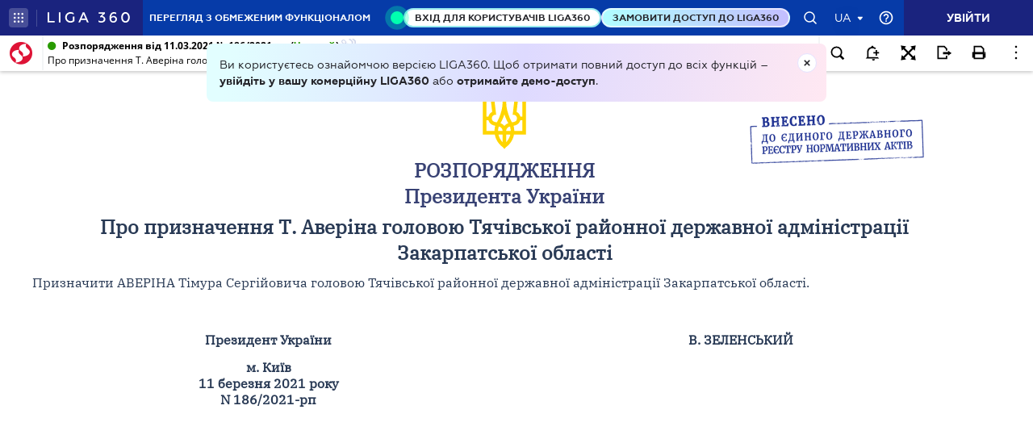

--- FILE ---
content_type: text/html;charset=UTF-8
request_url: https://ips.ligazakon.net/lzviewservice/document/fast/R186_21?fullText=true&rnd=50B99F14BA0C5CA79D6C1DA3CC2A6952&versioncli=3-6-11&lang=ua&beforeText=%3Chtml%3E%3Chead%3E%3Clink%20rel%3D%22stylesheet%22%20type%3D%22text%2Fcss%22%20href%3D%22%2Flib%2Ffont-awesome%2Fcss%2Ffont-awesome.css%22%2F%3E%3Clink%20rel%3D%22stylesheet%22%20type%3D%22text%2Fcss%22%20href%3D%22%2Fstyle.css%22%2F%3E%3C%2Fhead%3E%3Cbody%20class%3D%22iframe-body%20doc-body%22%3E%3Cdiv%20class%3D%22doc-frame-container%22%3E&afterText=%3C%2Fdiv%3E%3C%2Fbody%3E%3C%2Fhtml%3E
body_size: -423
content:
<html><head><link rel="stylesheet" type="text/css" href="/lib/font-awesome/css/font-awesome.css"/><link rel="stylesheet" type="text/css" href="/style.css"/></head><body class="iframe-body doc-body"><div class="doc-frame-container"><script>try { if (!((window.parent.document.getElementById('docFrame') || window.parent.document.getElementById('previewFrame')) && window.parent.window.location.origin.indexOf('.ligazakon.net'))) { window.location.replace("https://ips.ligazakon.net/document/R186_21"); } } catch {}</script><div class="ui-doc-part" part="1"><div class="mainTag pos0"><p class="tc" id="1"><span class="backlinkz ipas"></span><span class="block3dot"><span class="backlinkz verdictum" data-an="/verdictum/result?docs_npa=R186_21&amp;links_npa=R186_21&amp;p=1"></span><span class="backlinkz comment" data-id="" data-comment="0"></span></span><img hspace="5" align="bottom" src="/l_flib1.nsf/LookupFiles/TSIGN.GIF/$file/TSIGN.GIF" /></p></div>

<div class="mainTag pos1"><h2 class="tc head_struct bmf" id="2"><span class="backlinkz ipas" data-an="2"></span><span class="block3dot"><span class="backlinkz verdictum" data-an="/verdictum/result?docs_npa=R186_21&amp;links_npa=R186_21%202&amp;p=1"></span><span class="backlinkz comment" data-id="" data-comment="2"></span></span><span style="color:#384274"><b>РОЗПОРЯДЖЕННЯ<br />Президента України</b></span></h2></div>

<div class="mainTag pos2"><h2 class="tc head_struct bmf" id="3"><span class="backlinkz ipas" data-an="3"></span><span class="block3dot"><span class="backlinkz verdictum" data-an="/verdictum/result?docs_npa=R186_21&amp;links_npa=R186_21%203&amp;p=1"></span><span class="backlinkz comment" data-id="" data-comment="3"></span></span><b>Про призначення Т. Аверіна головою Тячівської районної державної адміністрації Закарпатської області</b></h2></div>

<div class="mainTag pos3"><p class="tj bmf" id="4"><span class="backlinkz ipas" data-an="4"></span><span class="block3dot"><span class="backlinkz verdictum" data-an="/verdictum/result?docs_npa=R186_21&amp;links_npa=R186_21%204&amp;p=1"></span><span class="backlinkz comment" data-id="" data-comment="4"></span></span>Призначити АВЕРІНА Тімура Сергійовича головою Тячівської районної державної адміністрації Закарпатської області.</p></div>

<div class="mainTag pos4"><p class="tj" id="5"><span class="backlinkz ipas" data-an="5"></span><span class="block3dot"><span class="backlinkz verdictum" data-an="/verdictum/result?docs_npa=R186_21&amp;links_npa=R186_21%205&amp;p=1"></span><span class="backlinkz comment" data-id="" data-comment="5"></span></span>&nbsp;</p></div>

<div class="mainTag pos5"><table class="w100p" cellpadding="4" cellspacing="3" width="100%"><tr valign="top"><td width="50%"><p class="tc" id="6"><b>Президент України</b><span class="backlinkz comment" data-id="" data-comment="6"></span><span class="backlinkz verdictum" data-an="/verdictum/result?docs_npa=R186_21&amp;links_npa=R186_21%206&amp;p=1"></span><span class="backlinkz ipas" data-an="6"></span></p></td><td width="50%"><p class="tc" id="7"><b>В. ЗЕЛЕНСЬКИЙ</b><span class="backlinkz comment" data-id="" data-comment="7"></span><span class="backlinkz verdictum" data-an="/verdictum/result?docs_npa=R186_21&amp;links_npa=R186_21%207&amp;p=1"></span><span class="backlinkz ipas" data-an="7"></span></p></td></tr><tr valign="top"><td width="50%"><p class="tc" id="8"><b>м. Київ<br />11 березня 2021 року<br />N 186/2021-рп</b><span class="backlinkz comment" data-id="" data-comment="8"></span><span class="backlinkz verdictum" data-an="/verdictum/result?docs_npa=R186_21&amp;links_npa=R186_21%208&amp;p=1"></span><span class="backlinkz ipas" data-an="8"></span></p></td><td width="50%"><p class="tc" id="9">&nbsp;<span class="backlinkz comment" data-id="" data-comment="9"></span><span class="backlinkz verdictum" data-an="/verdictum/result?docs_npa=R186_21&amp;links_npa=R186_21%209&amp;p=1"></span><span class="backlinkz ipas" data-an="9"></span></p></td></tr></table></div>

<div class="mainTag pos6"><p class="tj" id="10"><span class="backlinkz ipas" data-an="10"></span><span class="block3dot"><span class="backlinkz verdictum" data-an="/verdictum/result?docs_npa=R186_21&amp;links_npa=R186_21%2010&amp;p=1"></span><span class="backlinkz comment" data-id="" data-comment="10"></span></span></p></div><!--part_end_1--></div>
</div></div><script defer src="https://static.cloudflareinsights.com/beacon.min.js/vcd15cbe7772f49c399c6a5babf22c1241717689176015" integrity="sha512-ZpsOmlRQV6y907TI0dKBHq9Md29nnaEIPlkf84rnaERnq6zvWvPUqr2ft8M1aS28oN72PdrCzSjY4U6VaAw1EQ==" data-cf-beacon='{"version":"2024.11.0","token":"8b77fc5bd17348fc928fe85df7d93b3f","server_timing":{"name":{"cfCacheStatus":true,"cfEdge":true,"cfExtPri":true,"cfL4":true,"cfOrigin":true,"cfSpeedBrain":true},"location_startswith":null}}' crossorigin="anonymous"></script>
</body></html>

--- FILE ---
content_type: application/javascript
request_url: https://ips.ligazakon.net/lib/price/price.js?ver=3-6-11
body_size: 459
content:
/**
 * Assign __env to the root window object.
 *
 * The goal of this file is to allow the deployment
 * process to pass in environment values into the application.
 *
 * The deployment process can overwrite this file to pass in
 * custom values:
 *
 * window.__env = window.__env || {};
 * window.__env.url = 'some-url';
 * window.__env.key = 'some-key';
 *
 * Keep the structure flat (one level of properties only) so
 * the deployment process can easily map environment keys to
 * properties.
 */

(function (window) {
    window.__env = window.__env || {};

    window.__env.priceList = [
        {"price":"3200","alias":"grand_excess"},    //Гранд
        {"price":"2860","alias":"configprime_lpr"}, //Прайм
        // {"price":"2860","alias":"configprime_lpr_accountant"}, //Прайм
        // {"price":"2860","alias":"configprime_lpr_boss"}, //Прайм
        // {"price":"2860","alias":"configprime_lpr_jur"}, //Прайм
        {"price":"800","alias":"config_standart"},  //БУХГАЛТЕР ПРОФ
        {"price":"800","alias":"notary"},  //
        {"price":"1300","alias":"lawyer_profi"},    //Юрист-проф
        {"price":"800","alias":"lawyer"},           //Юрист
        {"price":"360","alias":"ips_lawyer_light"}, //Юрист лайт
        {"price":"420","alias":"uz_web"},
        {"price":"330","alias":"bz_web"},
        {"price":"460","alias":"fz_web"},
        {"price":"260","alias":"interbuh_web"},
        {"price":"380","alias":"buhlight_web"},
        {"price":"> 300","alias":"contractor"},
        {"price":"850","alias":"verdictum_web"},
        {"price":"> 25","alias":"ips_reporting"},
        {"price":"> 25","alias":"ips_reporting_light"}
    ];
}(this));

--- FILE ---
content_type: image/svg+xml
request_url: https://ips.ligazakon.net/assets/img/time_machine_clock_icon.svg
body_size: 353
content:
<svg id="Layer_1" data-name="Layer 1" xmlns="http://www.w3.org/2000/svg" viewBox="0 0 24.27 26.98"><defs><style>.cls-1{fill:#fff;}</style></defs><title>icon</title><path class="cls-1" d="M18.73,25.12a12.19,12.19,0,0,1-5,1.84V23.9a9.15,9.15,0,0,0,3.36-1.32,9.32,9.32,0,0,0,2.15-1.94l-1.29-1.29.71-.71,1.17,1.16a9.08,9.08,0,0,0,1.39-4.33H19.3v-1h1.9a8.92,8.92,0,0,0-1.39-4.34l-1.17,1.16-.71-.71,1.29-1.28a9.2,9.2,0,0,0-4.85-3.1L15,8.85,6.27,6.08,13,0l.65,3A12.21,12.21,0,0,1,22.3,8.37,12.07,12.07,0,0,1,18.73,25.12ZM12.19,12.94a2,2,0,1,1,0,4h0L10,20.53l-1.74-1,2.15-3.56a2,2,0,0,1-.26-1,2,2,0,0,1,.21-.88L4.75,9.29l.66-.76L11,13.31A2,2,0,0,1,12.19,12.94ZM0,16.58l.76-.1H3.08a9.06,9.06,0,0,0,.45,1.7L.88,19.7A12.08,12.08,0,0,1,0,16.58ZM6.33,22,4.8,24.65a12.25,12.25,0,0,1-2.38-2.34l2.66-1.52A9.08,9.08,0,0,0,6.33,22Zm3.86,1.83.48.08V27a12.33,12.33,0,0,1-3.22-.84L9,23.5A9.73,9.73,0,0,0,10.19,23.85Z"/></svg>